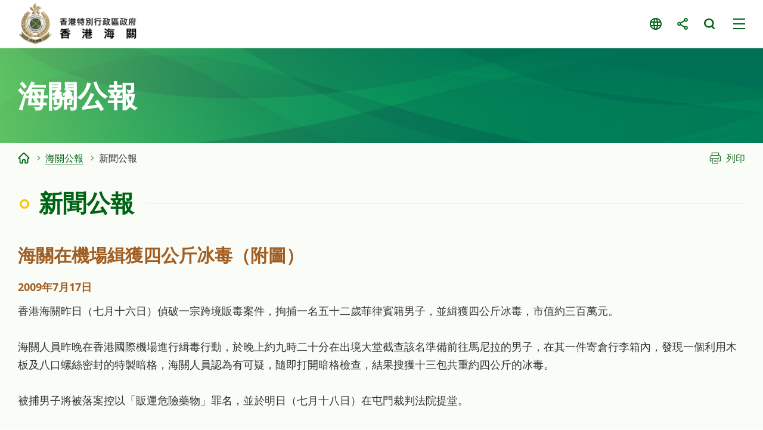

--- FILE ---
content_type: text/html
request_url: https://www.customs.gov.hk/tc/customs-announcement/press-release/index_id_3174.html
body_size: 1849
content:
<!DOCTYPE html>
	<html lang="zh-hk">
  <head>
    <meta name="viewport" content="width=device-width" />
    <meta http-equiv="X-UA-Compatible" content="IE=edge,chrome=1" />
    <meta http-equiv="cache-control" content="no-cache, no-store, must-revalidate, private" />
    <meta http-equiv="pragma" content="no-cache" />
<meta charset="utf-8"/>
<title> 香港海關 - 新聞公報</title>

<meta name="keywords" content="" />
<meta name="description" content="" />
<script type="text/javascript"><!--
var zmsSectionInfoFile = "";
var zmsCharsetID = 2;
var zmsCurrentContentId = 9;
var zmsParentContentId = "22,";
//--></script>
<script type='text/javascript'>
// <![CDATA[
var complyWCAG = null;
var nonComplyWCAGContentUrl = 'https://www.w3.org/TR/WCAG21/'; // Default
// ]]>
</script>
<script type="text/javascript" src="/hcms/filemanager/system/tc/js/template3.js"></script>
    <script type="text/javascript" src="/hcms/filemanager/system/tc/js/breadcrumbdata_0.js"></script>
    <script type="text/javascript"><!--
      var zmsBreadcrumbParentList = [2,22,9];
    //--></script>
    <script type="text/javascript"><!--
      var reviewDateExists = false;
      var revisionDateExists = true;
      var revisionDate_Year = 2022;
      var revisionDate_Month = 9;
      var revisionDate_Day = 16;
    //--></script>
    
  </head>
  <body>
    <script type="text/javascript"><!--
      var url = location.href;
      if (url.indexOf("?print=1")==-1 && url.indexOf("&print=1")==-1) {
        ShowHeader();
      }else{
        ShowPrintHeader();
      }
    //--></script>
    <!-- CONTENT START --><script type="text/javascript" src="/hcms/filemanager/template/common/js/pressrelease.js"></script><h2>海關在機場緝獲四公斤冰毒（附圖）</h2>
<div class="date">2009年7月17日</div><p>香港海關昨日（七月十六日）偵破一宗跨境販毒案件，拘捕一名五十二歲菲律賓籍男子，並緝獲四公斤冰毒，市值約三百萬元。</p><p>海關人員昨晚在香港國際機場進行緝毒行動，於晚上約九時二十分在出境大堂截查該名準備前往馬尼拉的男子，在其一件寄倉行李箱內，發現一個利用木板及八口螺絲密封的特製暗格，海關人員認為有可疑，隨即打開暗格檢查，結果搜獲十三包共重約四公斤的冰毒。</p><p>被捕男子將被落案控以「販運危險藥物」罪名，並於明日（七月十八日）在屯門裁判法院提堂。</p><p>根據《危險藥物條例》，販運危險藥物人士最高可被判終身監禁和罰款五百萬元。</p><p>香港海關會積極配合行政長官親自督導的反吸毒工作，盡量推行及採取多方面措施以有效打擊青少年吸食危害精神毒品及販運毒品問題。同時，海關亦會與港內外執法機關保持緊密聯繫，加強情報交流，防止跨境販毒活動。</p><p>完<br />二○○九年七月十七日(星期五)</p><div class="galleryOuter">
  <div class="galleryWrap">
    <div class="gallery">
      <div class="swiper">
        <div class="swiper-wrapper">
          <div class="swiper-slide"><a href="/hcms/filemanager/pressrelease/3174/20090717_1_l.jpg" data-fancybox="g1" data-caption="藏於行李箱內特製暗格的冰毒"><img src="/hcms/filemanager/pressrelease/3174/t_20090717_1_l.jpg" alt="藏於行李箱內特製暗格的冰毒"></a><a href="/hcms/filemanager/pressrelease/3174/20090717_1_l.jpg" data-fancybox="g3" data-caption="藏於行李箱內特製暗格的冰毒"><span class="img"><img src="/hcms/filemanager/pressrelease/3174/t_20090717_1_l.jpg" alt="藏於行李箱內特製暗格的冰毒"></span><span class="caption">藏於行李箱內特製暗格的冰毒</span></a></div>
          <div class="swiper-slide"><a href="/hcms/filemanager/pressrelease/3174/20090717_2_l.jpg" data-fancybox="g1" data-caption="藏於行李箱內特製暗格的冰毒"><img src="/hcms/filemanager/pressrelease/3174/t_20090717_2_l.jpg" alt="藏於行李箱內特製暗格的冰毒"></a><a href="/hcms/filemanager/pressrelease/3174/20090717_2_l.jpg" data-fancybox="g3" data-caption="藏於行李箱內特製暗格的冰毒"><span class="img"><img src="/hcms/filemanager/pressrelease/3174/t_20090717_2_l.jpg" alt="藏於行李箱內特製暗格的冰毒"></span><span class="caption">藏於行李箱內特製暗格的冰毒</span></a></div>
        </div>
      </div>
      <div class="swiper-button-prev"></div>
      <div class="swiper-button-next"></div>
    </div>
  </div>
  <div class="swiper-control">
    <div class="swiper-pagination"></div>
  </div>
</div>
<div class="btnWrap"><a href="index.html" class="backBtn">上一頁</a></div>    <!-- CONTENT END -->
    <script type="text/javascript"><!--
      if (url.indexOf("?print=1")==-1 && url.indexOf("&print=1")==-1) {
        ShowFooter();
      }else{
        ShowPrintFooter();
        window.print();
      }
    //--></script>
    <div id="div_generated_pagename" style="display:none;">新聞公報</div>
    <script type="text/javascript"><!--
      function setTemplateVariables(){
        var targetdiv, sourcediv;
        targetdiv = document.getElementById("div_pagename");
        sourcediv = document.getElementById("div_generated_pagename");
        if (targetdiv && sourcediv){
          targetdiv.innerHTML = sourcediv.innerHTML;
        }
      }
      setTemplateVariables();
    //--></script>
  </body>
</html>
